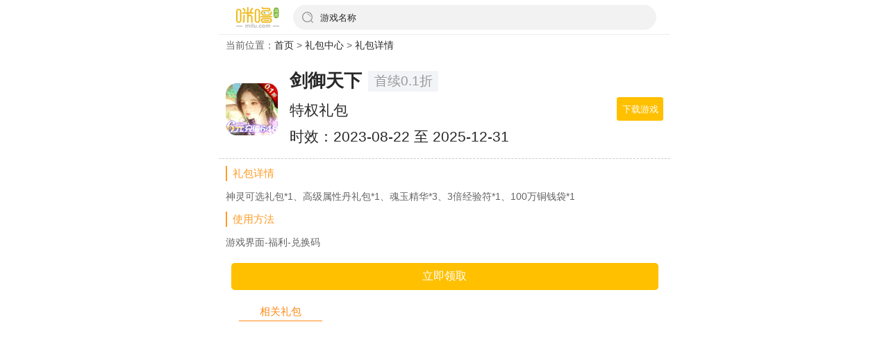

--- FILE ---
content_type: text/html; charset=utf-8
request_url: https://m.milu.com/gift/69306/
body_size: 2102
content:
<!doctype html>
<html lang="en" style="font-size: 52px;">
<head>
    <meta charset="UTF-8">
    <meta http-equiv="X-UA-Compatible" content="IE=edge">
    <meta name="viewport" content="width=device-width,user-scalable=no,initial-scale=1,maximum-scale=1,minimum-scale=1">
    <meta name="wap-font-scale" content="no">
    <title>剑御天下（首续0.1折）_剑御天下（首续0.1折）礼包领取_剑御天下（首续0.1折）激活码_剑御天下（首续0.1折）CDK_咪噜游戏</title>
    <meta name="keywords" content="剑御天下（首续0.1折）,剑御天下（首续0.1折）最新版,剑御天下（首续0.1折）礼包领取,剑御天下（首续0.1折）激活码,剑御天下（首续0.1折）兑换码,剑御天下（首续0.1折）发号内测账号,剑御天下（首续0.1折）CDK,咪噜游戏">
    <meta name="description" content="咪噜游戏礼包中心为玩家提供剑御天下（首续0.1折）、剑御天下（首续0.1折）最新版、剑御天下（首续0.1折）礼包领取、剑御天下（首续0.1折）激活码、剑御天下（首续0.1折）兑换码、剑御天下（首续0.1折）发号内测账号、剑御天下（首续0.1折）CDK等信息，免费剑御天下（首续0.1折）等你来领取。">
    <link href="/assets/css/gift/gift.detail.css?202308.09.05" rel="stylesheet">
    <link href="//cdn1.oss.mysybt.com/libs/Swiper/4.5.0/css/swiper.min.css" rel="stylesheet">
    <script src="//cdn1.oss.mysybt.com/libs/Swiper/4.5.0/js/swiper.min.js"></script>
    <script src="//cdn1.oss.mysybt.com/libs/jquery/2.2.4/jquery.min.js"></script>
    <link href="//cdn1.oss.mysybt.com/libs/font-awesome/4.7.0/css/font-awesome.min.css" rel="stylesheet">
    <link href="/assets/css/top.css?202308.08.05" rel="stylesheet">
    <link rel="stylesheet" href="/assets/css/common.css?v=20230825.02">
    <script src="/assets/js/rem.js"></script>
    <script>
    var _hmt = _hmt || [];
    (function() {
        var hm = document.createElement("script");
        hm.src = "https://hm.baidu.com/hm.js?0071d110c600cd836c7ee0f3413a0221";
        var s = document.getElementsByTagName("script")[0];
        s.parentNode.insertBefore(hm, s);
    })();
</script>
</head>
<body class="body">
<div class="seek-index-head width">
    <div class="background" style="opacity: 1;"></div>
    <div class="seek-container">
        <div class="menu-list">
            <a href="/" class="item active">
                <img src="https://m.milu.com/assets/mobile/img/logo.png" class="index-nav-pic" />
            </a>
        </div>
        <div class="new-search">
            <a class="input" href="/search/">
                <img src="https://cdn-topic.milubtzhe.cn/mobile_website/index/ss.png" class="icon">
                <div class="input_text">游戏名称</div>
            </a>
        </div>
    </div>
</div>
<div class="dqwz">当前位置：<a href="/">首页</a> > <a href="/gift/">礼包中心</a> > <a href="/gift/69306/">礼包详情</a> </div>
<div class="giftDetail">
    <div class="giftDetailTop clearfix">
        <div class="img gameImgType gameImgType-5">
            <!--<a href='/game/detail?game_id=13394'>-->
            <a href='/jytxsx1z/'><img src="https://static.app.985sy.com/admin-fast-system/gamedata/20230822/gameicon/icond16efa75b6d463e8b5cbf3c84df337311692700719.gif" alt=""></a>
            <!--            <div class="type_label_discount_right">
                <div><span>0.1</span>折</div>
            </div>-->
                    </div>
        <div class="info">
            <a href='/jytxsx1z/'>
            <div class="name">
                <div class="  name-new">剑御天下</div>
                <div class="nameRemark-new">首续0.1折</div>
            </div>
            <div class="packname">
                特权礼包            </div>
            <div class="exp">
                时效：2023-08-22 至 2025-12-31            </div>
            </a>
        </div>
        <a href='/jytxsx1z/'><div class="btn-down">下载游戏</div></a>
        
    </div>
    <div class="giftDetailInfo">
        <div class="giftDetailTitle">礼包详情</div>
        <div class="giftDetailText">神灵可选礼包*1、高级属性丹礼包*1、魂玉精华*3、3倍经验符*1、100万铜钱袋*1</div>
        <div class="giftDetailTitle">使用方法</div>
        <div class="giftDetailText">游戏界面-福利-兑换码
</div>
        
        <div class="globalBottom">
            <div class="giftDetailBottom">
                <a href="javascript:;" class="btn btn-receive">立即领取</a>
            </div>
        </div>
        
        <div class="globalWidget">
            <div class="globalTitle"><div class="xglb">相关礼包</div></div>
            <div class="widgetGiftList clearfix">
                <ul>

                
                </ul>
            </div>
        </div>
        
    </div>
</div>

<div class="message-tips-pop">
    <div class="pop-site">
        <div class="content">
            <div class="title">
                温馨提示
            </div>
            <div class="text">
                需要下载手机App才能领取该礼包，是否跳转下载界面
            </div>
            <div class="operate btns">
                <div class="cancel"> 
                    取消
                </div>
                                <a href='https://and.milu.com/152/51su' class="succe-btn verify">
                    确定
                </a>
                <!--                <a href='/jytxsx1z' class="succe-btn verify">
                    确定
                </a>-->
            </div>
        </div>
    </div>
</div>

</body>
</html>

<script>
$(".btn-receive").click(function() {
    $('.message-tips-pop').show();
})
$('.cancel, .succe-btn').click(function() {
    $('.message-tips-pop').hide();
})
</script>

--- FILE ---
content_type: text/css
request_url: https://m.milu.com/assets/css/gift/gift.detail.css?202308.09.05
body_size: 2083
content:
html, body, div, span, applet, object, iframe, h1, h2, h3, h4, h5, h6, p, blockquote, pre, a, abbr, acronym, address, big, cite, code, del, dfn, em, img, ins, kbd, q, s, samp, small, strike, strong, sub, sup, tt, var, b, u, i, center, dl, dt, dd, ol, ul, li, fieldset, form, label, legend, table, caption, tbody, tfoot, thead, tr, th, td, article, aside, canvas, details, embed, figure, figcaption, footer, header, hgroup, menu, nav, output, ruby, section, summary, time, mark, audio, video {
    margin: 0;
    padding: 0;
    border: 0;
    font-size: 0.8rem;
    vertical-align: baseline;
    outline: none;
    box-sizing: border-box;
}
body{
    margin: auto;
    background: white;
    max-width: 650px;
    width: 100%;
    overflow-x: hidden;
    font-size: 0.8rem;
}

.clearfix:before, .clearfix:after {
    content: '';
    display: table;
}
.globalHead form {
    height: 100%;
}

.fa {
    display: inline-block;
    font: normal normal normal 14px/1 FontAwesome;
    font-size: inherit;
    text-rendering: auto;
    -webkit-font-smoothing: antialiased;
    -moz-osx-font-smoothing: grayscale;
}

.dqwz a{
    /*font-size: 0.8rem;*/
    color: #646464;
    -webkit-tap-highlight-color: transparent;
    outline: none;
    background: none;
    text-decoration: none;
}
.dqwz{
    margin-top: calc(env(safe-area-inset-top) + 45px);
    padding: 10px;
    background: #fff;
    width: 100%;
}
a, a:hover, a:active, a:visited, a:link, a:focus {
    -webkit-tap-highlight-color: rgba(0, 0, 0, 0);
    -webkit-tap-highlight-color: transparent;
    outline: none;
    background: none;
    text-decoration: none;
}
.giftDetail {
    /*margin-top: -10px;*/
}
.giftDetailTop .img img {
    display: block;
    width: 100%;
    height: 100%;
}
.giftDetailTop .amounttext {
    float: left;
}
.giftDetailTop .amountimg i {
    display: block;
    height: 100%;
    background-color: #ff9b24;
}
.giftDetailTop .amountimg {
    float: left;
    width: 45%;
    height: 5px;
    background-color: #d8d8d8;
    margin-right: 10px;
    margin-top: 10px;
    border-radius: 2.5px;
    overflow: hidden;
}
.giftDetailTop .exp {
    margin: 5px auto;
/*    line-height: 22.5px;
    height: 22.5px;*/
}
.giftDetailTop .packname {
    margin: 5px auto;
/*    line-height: 22.5px;
    height: 22.5px;*/
}
.giftDetailTop .name {
/*    font-size: 15px;
    color: #282828;
    font-weight: bold;*/
    
    font-weight: bold;
    overflow: hidden;
    text-overflow: ellipsis;
    white-space: nowrap;
    font-size: .3rem;
    color: #282828;
    display: flex;
    align-items: center;
}
.giftDetailTop .name .name-new {
    overflow: hidden;
    text-overflow: ellipsis;
    white-space: nowrap;
    max-width: 55%;
    margin-right: 0.1rem;
}
.giftDetailTop .name .nameRemark-new {
    background: #f3f4f8;
    color: #999;
    font-size: .22rem;
    padding: 0 0.1rem;
    font-weight: normal;
}
.giftDetailTop .info {
    /*margin-left: 85px;*/
    
    
    flex: 1 1;
    width: 0;
    font-size: .24rem;
    color: #999;
    line-height: 1.6;
    display: flex;
    flex-direction: column;
    position: relative;
}
.giftDetailTop .btn-down {
    display: block;
    float: right;
    color: #fff;
    background-color: #ffc000;
    padding: 7.5px;
    /* line-height: 1.25; */
    border-radius: 3px;
    font-size: 13px;
}
.giftDetailTop .img {
    float: left;
    width: 75px;
    height: 75px;
    overflow: hidden;
    margin-right: 0.2rem;
}
.gameImgType {
    display: block;
    position: relative;
}
.giftDetailTop {
    border-bottom: 1px dashed #ccc;
    padding: 10px;
    content: '';
    display: table;
    width: 100%;
    
    display: flex;
    align-items: center;
}
.giftDetailInfo {
    padding: 10px;
}
.giftDetailTitle {
    color: #ff9b24;
    font-size: 15px;
    padding-left: 0.5em;
    border-left: 2px solid #ff9b24;
}
.globalTitle {
    margin-bottom: 15px;
}
.globalWidget {
    margin-top: 12.5px;
}
.giftDetailText {
    line-height: 1.75;
    padding: 10px 0;
}
.giftDetailTitle {
    color: #ff9b24;
    font-size: 15px;
    padding-left: 0.5em;
    border-left: 2px solid #ff9b24;
}
.giftDetailText {
    line-height: 1.75;
    padding: 10px 0;
}
.xglb {
    color: #fe8a1a;
    border-bottom: 1px solid #fe8a1a;
    width: 19%;
    margin-left: 3%;
    text-align: center;
    height: 25px;
    font-size: 15px;
}
ol, ul {
    list-style: none;
}
.widgetGiftList li .btn {
/*    float: right;
    width: 40px;
    height: 40px;
    border: 1px solid #fc5d2a;
    color: #fc5d2a;
    line-height: 40px;
    text-align: center;
    border-radius: 50%;*/
    
    display: block;
    background: #ffc000;
    border-radius: 4px;
    padding: 0.06rem 0.28rem;
    font-size: .26rem;
    color: #fff;
}
.widgetGiftList li {
    background-color: #f9f9fd;
    padding: 10px;
    border-radius: 7.5px;
    margin-top: 7.5px;
    
    display: flex;
    align-items: center;
}
.widgetGiftList li .text {
    flex: 1 1;
    width: 0;
    font-size: .24rem;
    color: #999;
    line-height: 1.6;
    display: flex;
    flex-direction: column;
    position: relative;
}
.widgetGiftList li:first-child {
    margin-top: auto;
}
.widgetGiftList li .name {
    color: #fc5d2a;
    overflow: hidden;
    text-overflow: ellipsis;
    white-space: nowrap;
    
    
    font-weight: bold;
    overflow: hidden;
    text-overflow: ellipsis;
    white-space: nowrap;
    font-size: .28rem;
    color: #282828;
    display: flex;
    align-items: center;
}
.widgetGiftList li .name .name-new {
    overflow: hidden;
    text-overflow: ellipsis;
    white-space: nowrap;
    max-width: 55%;
    margin-right: 0.1rem;
}
.widgetGiftList li .name .nameRemark-new {
    background: #f3f4f8;
    color: #999;
    font-size: .22rem;
    padding: 0 0.1rem;
    font-weight: normal;
}
.widgetGiftList li .desc {
    overflow: hidden;
    text-overflow: ellipsis;
    white-space: nowrap;
}
.giftDetailBottom .btn {
    display: block;
    color: #fff;
    background-color: #ffc000;
    padding: 7.5px;
    border-radius: 5px;
    text-align: center;
    font-size: 16px;
}
.globalBottom{
    /*position: fixed;*/
    bottom: 10px;
    /*width: 95%;*/
}
.giftDetailBottom {
    padding: 7.5px;
    background-color: #ffffff;
}

/*下载弹框提示**/
.message-tips-pop {
    position: fixed;
    top: 0;
    left: 0;
    right: 0;
    bottom: 0;
    background-color: rgba(0,0,0,0.8);
    z-index: 999;
    max-width: 720px;
    margin: 0 auto;
    display: none;
}
.message-tips-pop .pop-site {
    display: flex;
    align-items: center;
    align-content: center;
    justify-content: center;
    justify-items: center;
    flex-direction: column;
    height: 100%;
}
.message-tips-pop .pop-site .content {
    width: 80%;
    background: #fff;
    border-radius: 8px;
    padding: 15px;
}
.message-tips-pop .pop-site .content .title {
    font-weight: bold;
    text-align: center;
    padding: 10px 0;
    font-size: .3rem;
    color: #282828;
}
.message-tips-pop .pop-site .content .text {
    
}
.message-tips-pop .pop-site .content .operate {
    display: flex;
    align-items: center;
    justify-content: center;
}
.message-tips-pop .pop-site .content .operate .cancel {
    background-color: #f5f6f8;
    font-size: 16px;
    display: flex;
    align-items: center;
    justify-content: center;
    border-radius: 20px;
    color: #282828;
    padding: 10px 5px;
    transition: all .1s;
    flex-direction: column;
    line-height: 1.25;
    width: 50%;
    margin: 0 auto;
    margin-bottom: 0.3rem;
    margin-top: 0.3rem;
    margin-right: 0.3rem;
}
.message-tips-pop .pop-site .content .operate .verify {
    background-color: #FFC000;
    font-size: 16px;
    display: flex;
    align-items: center;
    justify-content: center;
    border-radius: 20px;
    color: #fff;
    padding: 10px 5px;
    transition: all .1s;
    flex-direction: column;
    line-height: 1.25;
    width: 50%;
    margin: 0 auto;
    margin-bottom: 0.3rem;
    margin-top: 0.3rem;
}
